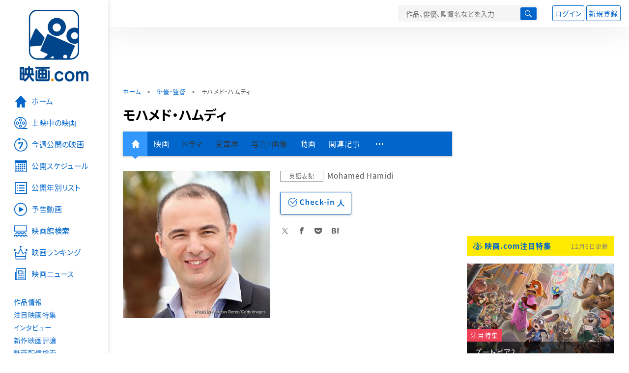

--- FILE ---
content_type: text/html; charset=utf-8
request_url: https://eiga.com/person/332420/
body_size: 14827
content:
<!DOCTYPE html> <html lang="ja"> <head> <!-- Google Tag Manager --> <script>(function(w,d,s,l,i){w[l]=w[l]||[];w[l].push({'gtm.start':new Date().getTime(),event:'gtm.js'});var f=d.getElementsByTagName(s)[0],j=d.createElement(s),dl=l!='dataLayer'?'&l='+l:'';j.async=true;j.src='https://www.googletagmanager.com/gtm.js?id='+i+dl;f.parentNode.insertBefore(j,f);})(window,document,'script','dataLayer','GTM-K5447T4');</script> <!-- End Google Tag Manager --> <script>(function(){const params_ga4={"page_group":"eiga_person","page_class":"eiga_person_detail","source":"U-NEXT","person_name":"モハメド・ハムディ"};params_ga4.login_status=/(?:^|;\s*)eg_a=(?:[^;]+)/.test(document.cookie);const match=document.cookie.match(/(?:^|;\s*)eg_uid_ga4=([^;]*)/);if(match)params_ga4.userid=match[1];(window.dataLayer=window.dataLayer||[]).push(params_ga4);})();</script> <meta http-equiv="x-ua-compatible" content="ie=edge"/> <meta name="viewport" content="width=1060"/> <meta charset="utf-8"/> <title>モハメド・ハムディ：プロフィール・作品情報・最新ニュース - 映画.com</title> <meta name="description" content="モハメド・ハムディの新作映画、写真、画像、動画、関連ニュースの情報。" /> <meta name="keywords" content="モハメド・ハムディ,映画" /> <meta name="twitter:card" content="summary" /> <meta name="twitter:site" content="@eigacom" /> <meta property="og:locale" content="ja_JP" /> <meta property="og:title" content="モハメド・ハムディ：プロフィール・作品情報・最新ニュース - 映画.com" /> <meta property="og:type" content="article" /> <meta property="og:url" content="https://eiga.com/person/332420/" /> <meta property="og:image" content="https://media.eiga.com/images/person/332420/fbd2cf147fd51483.jpg" /> <meta property="og:description" content="モハメド・ハムディの新作映画、写真、画像、動画、関連ニュースの情報。" /> <meta property="og:site_name" content="映画.com" /> <meta property="fb:app_id" content="145954668916114" /> <meta name="url-validation" content="13111d521f19171b5151460d100c0c18" /> <link rel="canonical" href="https://eiga.com/person/332420/" /> <link rel="icon" type="image/x-icon" href="https://media.eiga.com/favicon.ico" /> <link rel="apple-touch-icon" type="image/png" href="https://media.eiga.com/apple-touch-icon.png" /> <link rel="search" type="application/opensearchdescription+xml" title="映画.com 検索" href="https://media.eiga.com/search_plugin.xml?1762007533" /> <script type="application/ld+json">[{"@context":"http://schema.org","@type":"BreadcrumbList","itemListElement":[{"@type":"ListItem","position":1,"name":"ホーム","item":"https://eiga.com/"},{"@type":"ListItem","position":2,"name":"俳優・監督","item":"https://eiga.com/person/"},{"@type":"ListItem","position":3,"name":"モハメド・ハムディ","item":"https://eiga.com/person/332420/"}]},{"@context":"http://schema.org","@type":"WebSite","url":"https://eiga.com/","name":"映画.com"}]</script> <link rel="stylesheet" href="https://media.eiga.com/css/styles.css?1762008567" media="all" /> <link rel="stylesheet" href="https://media.eiga.com/css/slick.css?1762008567" media="all" /> <link rel="stylesheet" href="https://media.eiga.com/css/person.css?1762008567" media="all" /> <style>.person-information>.img{width:300px;}</style> <script>(function(w,d,s,l,i){w[l]=w[l]||[];w[l].push({"gtm.start":new Date().getTime(),event:"gtm.js"});var f=d.getElementsByTagName(s)[0],j=d.createElement(s),dl=l!="dataLayer"?"&l="+l:"";j.async=true;j.src="https://www.googletagmanager.com/gtm.js?id="+i+dl;f.parentNode.insertBefore(j,f);})(window,document,"script","dataLayer","GTM-K5447T4");</script> <script>window.userLoggedIn=/(^|; *)eg_a=\w+/.test(document.cookie);!function(){var ua=navigator.userAgent;var b=ua&&/ByteLocale/.test(ua);if(b){var css=".adBox-a, #rect_ad, #rect_ad_footer, #container_bottom_overlay, #amazon_play_btn, #m-amazon_prime, #p-amazon_prime, #m-dvd, #p-dvd, #search-dvd, #homeCtsBox > .cmnBnrBox { display: none; }";var style=document.createElement("style");style.textContent=css;document.head.appendChild(style);window.disableGAM=true;}}();</script> <script data-more="true" data-async-reload="1">function renderAd(onScroll){!function(d,s,id){if(!d.getElementById(id)){var fjs=d.getElementsByTagName(s)[0],js=d.createElement(s);js.id=id;js.async=true;js.defer=true;js.src="https://get.s-onetag.com/f51201ae-7ba5-4ed4-a7eb-8c3e3f94ef8e/tag.min.js";fjs.parentNode.insertBefore(js,fjs);}}(document,"script","s-onetag-js");!function(d,s,id){if(!d.getElementById(id)){var fjs=d.getElementsByTagName(s)[0],js=d.createElement(s);js.id=id;js.async=true;js.src="https://micro.rubiconproject.com/prebid/dynamic/27947.js";fjs.parentNode.insertBefore(js,fjs);}}(document,"script","prebid-js");!function(d,s,id){if(!d.getElementById(id)){var fjs=d.getElementsByTagName(s)[0],js=d.createElement(s);js.id=id;js.async=true;js.src="https://securepubads.g.doubleclick.net/tag/js/gpt.js";fjs.parentNode.insertBefore(js,fjs);}}(document,"script","doubleclick-js");window.googletag=window.googletag||{cmd:[]};var gptAdSlots=[];var headerBiddingSlots=[];var nonHeaderBiddingSlots=[];window.pbjs=window.pbjs||{que:[]};var failSafeTimeout=3500;googletag.cmd.push(function(){googletag.destroySlots();gptAdSlots.push(googletag.defineOutOfPageSlot("/91154333/e-overlay/728x90",googletag.enums.OutOfPageFormat.BOTTOM_ANCHOR).addService(googletag.pubads()));gptAdSlots.push(googletag.defineSlot("/91154333/e-contents/1st_728x90",[[728,90]],"div-gpt-ad-e-contents-1st_728x90").addService(googletag.pubads()));gptAdSlots.push(googletag.defineSlot("/91154333/e-contents/1st_300x250",[[300,250],[336,280]],"div-gpt-ad-e-contents-1st_300x250").addService(googletag.pubads()));gptAdSlots.push(googletag.defineSlot("/91154333/e-contents/side_300x250",[[300,250],[336,280]],"div-gpt-ad-e-contents-side_300x250").addService(googletag.pubads()));gptAdSlots.push(googletag.defineSlot("/91154333/e-contents/footer_left_300x250",[[300,250],[336,280]],"div-gpt-ad-e-contents-footer_left_300x250").addService(googletag.pubads()));gptAdSlots.push(googletag.defineSlot("/91154333/e-contents/footer_right_300x250",[[300,250],[336,280]],"div-gpt-ad-e-contents-footer_right_300x250").addService(googletag.pubads()));gptAdSlots.push(googletag.defineSlot("/91154333/e-contents/footer_728x90",[[728,90]],"div-gpt-ad-e-contents-footer_728x90").addService(googletag.pubads()));gptAdSlots.push(googletag.defineOutOfPageSlot("/91154333/e-Web-Interstitials",googletag.enums.OutOfPageFormat.INTERSTITIAL).addService(googletag.pubads()));gptAdSlots.forEach(function(gptAdSlot){headerBiddingSlots.push(gptAdSlot);});googletag.pubads().disableInitialLoad();googletag.pubads().enableSingleRequest();googletag.enableServices();if(nonHeaderBiddingSlots.length>0){googletag.pubads().refresh(nonHeaderBiddingSlots);}});var slotMap=[{"divId":"gpt_unit_/91154333/e-overlay/728x90_0","name":"/91154333/e-overlay/728x90","sizes":[{"w":728,"h":90}]},{"divId":"div-gpt-ad-e-contents-1st_728x90","name":"/91154333/e-contents/1st_728x90","sizes":[{"w":728,"h":90}]},{"divId":"div-gpt-ad-e-contents-1st_300x250","name":"/91154333/e-contents/1st_300x250","sizes":[{"w":300,"h":250},{"w":336,"h":280}]},{"divId":"div-gpt-ad-e-contents-side_300x250","name":"/91154333/e-contents/side_300x250","sizes":[{"w":300,"h":250},{"w":336,"h":280}]},{"divId":"div-gpt-ad-e-contents-footer_left_300x250","name":"/91154333/e-contents/footer_left_300x250","sizes":[{"w":300,"h":250},{"w":336,"h":280}]},{"divId":"div-gpt-ad-e-contents-footer_right_300x250","name":"/91154333/e-contents/footer_right_300x250","sizes":[{"w":300,"h":250},{"w":336,"h":280}]},{"divId":"div-gpt-ad-e-contents-footer_728x90","name":"/91154333/e-contents/footer_728x90","sizes":[{"w":728,"h":90}]},{"divId":"gpt_unit_/91154333/e-Web-Interstitials_0","name":"/91154333/e-Web-Interstitials","sizes":[{"w":300,"h":250},{"w":336,"h":280},{"w":320,"h":480}]}];var sizeMappings={"gpt_unit_/91154333/e-overlay/728x90_0":[{"minViewPort":[0,0],"sizes":[[728,90]]}]};fetchHeaderBids().then((results)=>{googletag.cmd.push(()=>{const divIdsToRefresh=Array.isArray(results)&&results.length?results:slotMap.map((slot)=>slot.divId);const slotsToRefresh=googletag.pubads().getSlots().filter((slot)=>divIdsToRefresh.includes(slot.getSlotElementId()));googletag.pubads().refresh(slotsToRefresh);});});function fetchHeaderBids(){const prebidPromise=new Promise((resolve)=>{pbjs.que.push(()=>{pbjs.rp.requestBids({slotMap:slotMap,sizeMappings:sizeMappings,callback:(_,__,auctionId)=>{googletag.cmd.push(function(){const adUnitCodes=(pbjs.rp.slotManager?pbjs.rp.slotManager.getSlotMapForAuctionId(auctionId):slotMap).map((slot)=>slot.divId);pbjs.setTargetingForGPTAsync(adUnitCodes);return resolve(adUnitCodes);});}});});});return Promise.race([prebidPromise,new Promise((resolve)=>setTimeout(resolve,failSafeTimeout)),]);}}</script> <script data-async-reload="1">if(!window.disableGAM){renderAd();}</script> <script>!function(f,b,e,v,n,t,s){if(f.fbq)return;n=f.fbq=function(){n.callMethod?n.callMethod.apply(n,arguments):n.queue.push(arguments)};if(!f._fbq)f._fbq=n;n.push=n;n.loaded=!0;n.version="2.0";n.queue=[];t=b.createElement(e);t.async=!0;t.src=v;s=b.getElementsByTagName(e)[0];s.parentNode.insertBefore(t,s)}(window,document,"script","//connect.facebook.net/en_US/fbevents.js");fbq("init","514773288703492");fbq("track","PageView");</script> <noscript><img style="display:none;" src="https://www.facebook.com/tr?id=514773288703492&amp;ev=PageView&amp;noscript=1" width="1" height="1" loading="lazy" alt="" /></noscript> <script>!function(e,t,n,s,u,a){e.twq||(s=e.twq=function(){s.exe?s.exe.apply(s,arguments):s.queue.push(arguments);},s.version="1.1",s.queue=[],u=t.createElement(n),u.async=!0,u.src="//static.ads-twitter.com/uwt.js",a=t.getElementsByTagName(n)[0],a.parentNode.insertBefore(u,a))}(window,document,"script");twq("init","o0isk");twq("track","PageView");</script> <script async src="https://s.yimg.jp/images/listing/tool/cv/ytag.js"></script> <script>window.yjDataLayer=window.yjDataLayer||[];function ytag(){yjDataLayer.push(arguments);}ytag({"type":"ycl_cookie"});ytag({"type":"ycl_cookie_extended"});</script> </head> <body id="page-top" spellcheck="false"> <noscript><iframe src="https://www.googletagmanager.com/ns.html?id=GTM-K5447T4" height="0" width="0" style="display:none;visibility:hidden;"></iframe></noscript> <div class="all-site-wrapper"> <div class="page-wrapper" id="document_nx70yq"> <header class="site-header"> <div class="header-main"> <div class="menu-open-btn"><span class="icon large hamburger"></span></div> <div class="head-logo"> <a href="/"><img alt="映画のことなら映画.com" src="https://media.eiga.com/images/assets/logo_header.png" width="152" height="31" loading="lazy" /></a> </div> <nav class="head-nav"> <ul> <li><a href="/movie/"><span class="icon large movie">作品</span></a></li> <li><a href="/theater/"><span class="icon large theater">映画館</span></a></li> <li><a href="/news/"><span class="icon large news">ニュース</span></a></li> </ul> </nav> <div class="head-search"> <div class="search-btn"><span class="icon search"></span></div> <div class="search-box"> <form action="/search/" accept-charset="UTF-8" method="get"> <input placeholder="作品、俳優、監督名などを入力" accesskey="t" type="text" name="t" id="t" /> <button type="submit" tabindex="0"><span class="icon search"></span></button> </form> </div> </div> <div class="head-account log-out"> <ul> <li><a class="btn small" data-google-interstitial="false" href="/login/" rel="nofollow">ログイン</a></li> <li><a class="btn small" data-remote="true" data-google-interstitial="false" href="/regist_user/" rel="nofollow">新規登録</a></li> </ul> </div> <script>if(window.userLoggedIn){document.querySelector(".head-account.log-out").classList.add("hidden");}</script> <div class="head-account log-in-notification hidden"> <div class="user-account-notification icon alert"> <span class="notice-number"></span> </div> <div class="mypage-info-notification"></div> </div> <div class="head-account log-in hidden"> <div class="user-account"> <img class="img-circle" width="36" src="https://media.eiga.com/images/profile/noimg/160.png" loading="lazy" alt="" /> <span class="notice-number"></span> </div> <div class="mypage-info"> <div class="mypage-link"> <a class="link" href="/mypage/" rel="nofollow">Myページ</a> <a class="btn" href="/login/logout/" rel="nofollow">ログアウト</a> </div> </div> </div> </div> <div class="header-banner"> <div id="div-gpt-ad-e-contents-1st_728x90" style="height:90px;"></div> </div> </header> <main> <div class="content-container"> <div class="content-main"> <div class="breadcrumb"><a href="/">ホーム</a> &gt; <a href="/person/">俳優・監督</a> &gt; <strong>モハメド・ハムディ</strong></div> <article> <h1 class="page-title">モハメド・ハムディ</h1> <nav class="nav-basic"> <ul class="primary"> <li class="active"><a class="icon home" href="/person/332420/"><span>人物情報</span></a></li> <li><a href="/person/332420/movie/">映画</a></li> <li><span>ドラマ</span></li> <li><span>受賞歴</span></li> <li><span>写真・画像</span></li> <li><a href="/person/332420/video/">動画</a></li> <li><a href="/person/332420/article/" rel="nofollow">関連記事</a></li> <li><span class="icon more"></span></li> </ul> <ul class="secondary"> <li><span>Wikipedia</span></li> <li><span>Check-inユーザー</span></li> </ul> </nav> <div class="person-information"> <div class="img"> <img width="300" class="person-img" loading="eager" alt="" src="https://media.eiga.com/images/person/332420/fbd2cf147fd51483/320.jpg" /> </div> <div class="profile"> <dl> <dt>英語表記</dt> <dd>Mohamed Hamidi</dd> </dl> <div class="nav-person"> <form id="check_in_form_332420" data-analytics-linkclick-ga4="{&quot;page_group&quot;:&quot;eiga_person&quot;,&quot;page_class&quot;:&quot;onclick_eiga_person_detail_checkin&quot;,&quot;person_name&quot;:&quot;モハメド・ハムディ&quot;}" action="/person/332420/checkin/" accept-charset="UTF-8" data-remote="true" method="post" autocomplete="off"> <input value="https://eiga.com/person/332420/?click_id=332420" autocomplete="off" type="hidden" name="return_to" id="return_to" /> <input type="submit" name="commit" value="" class="checkin-btn checkin-lbl" /> <p class="checkin-count"></p> </form> </div> <div class="sns-link"> <a class="icon sns-twitter twitter" rel="nofollow" target="_blank" href="https://x.com/intent/tweet?text=%E3%83%A2%E3%83%8F%E3%83%A1%E3%83%89%E3%83%BB%E3%83%8F%E3%83%A0%E3%83%87%E3%82%A3%EF%BC%9A%E3%83%97%E3%83%AD%E3%83%95%E3%82%A3%E3%83%BC%E3%83%AB%E3%83%BB%E4%BD%9C%E5%93%81%E6%83%85%E5%A0%B1%E3%83%BB%E6%9C%80%E6%96%B0%E3%83%8B%E3%83%A5%E3%83%BC%E3%82%B9%0A&amp;url=https%3A%2F%2Feiga.com%2Fl%2FszvWn">X</a> <a class="icon sns-facebook facebook" rel="nofollow" target="_blank" href="https://www.facebook.com/dialog/share?app_id=145954668916114&amp;href=https%3A%2F%2Feiga.com%2Fperson%2F332420%2F">Facebook</a> <a class="icon sns-pocket pocket" rel="nofollow" target="_blank" href="https://getpocket.com/edit?url=https%3A%2F%2Feiga.com%2Fperson%2F332420%2F">Pocket</a> <a class="icon sns-hatena hatena" rel="nofollow" target="_blank" href="https://b.hatena.ne.jp/add?mode=confirm&amp;url=https%3A%2F%2Feiga.com%2Fperson%2F332420%2F">Hatena</a> </div> </div> </div> </article> <div class="area-unext" style="margin: 50px 0px;"> <section id="u_next"> <div class="poweredby"> <div> <p class="title-xlarge"><span>モハメド・ハムディ</span> の関連作を観る</p> </div> </div> <div class="slide-menu slide-5"> <a data-code="SID0060500" style="white-space:normal;" target="_blank" href="https://www.video.unext.jp/title/SID0060500/c_txt=b?rid=SID0060500&amp;utm_medium=a_n&amp;utm_campaign=a_n&amp;utm_content=SID0060500&amp;cid=D31962&amp;utm_source=eigacom&amp;adid=XXX&amp;utm_term=p_332420_related"> <img width="140" alt="クイーンズ・オブ・フィールド" src="https://media.eiga.com/images/movie/94394/photo/ab23683de696dea0/160.jpg" loading="lazy" /> クイーンズ・オブ・フィールド<br> </a> <a data-code="SID0044927" style="white-space:normal;" target="_blank" href="https://www.video.unext.jp/title/SID0044927/c_txt=b?rid=SID0044927&amp;utm_medium=a_n&amp;utm_campaign=a_n&amp;utm_content=SID0044927&amp;cid=D31962&amp;utm_source=eigacom&amp;adid=XXX&amp;utm_term=p_332420_related"> <img width="140" alt="ジョーカー" src="https://media.eiga.com/images/movie/90681/photo/5f32d3f9c1c94fbc/160.jpg" loading="lazy" /> ジョーカー<br> </a> <a data-code="SID0029948" style="white-space:normal;" target="_blank" href="https://www.video.unext.jp/title/SID0029948/c_txt=b?rid=SID0029948&amp;utm_medium=a_n&amp;utm_campaign=a_n&amp;utm_content=SID0029948&amp;cid=D31962&amp;utm_source=eigacom&amp;adid=XXX&amp;utm_term=p_332420_related"> <img width="140" alt="ラ・ラ・ランド" src="https://media.eiga.com/images/movie/82024/photo/e3271406063387f2/160.jpg" loading="lazy" /> ラ・ラ・ランド<br> </a> <a data-code="SID0047285" style="white-space:normal;" target="_blank" href="https://www.video.unext.jp/title/SID0047285/c_txt=b?rid=SID0047285&amp;utm_medium=a_n&amp;utm_campaign=a_n&amp;utm_content=SID0047285&amp;cid=D31962&amp;utm_source=eigacom&amp;adid=XXX&amp;utm_term=p_332420_related"> <img width="140" alt="天気の子" src="https://media.eiga.com/images/movie/90444/photo/87d1427ec18e7c5a/160.jpg" loading="lazy" /> 天気の子<br> </a> <a data-code="SID0039892" style="white-space:normal;" target="_blank" href="https://www.video.unext.jp/title/SID0039892/c_txt=b?rid=SID0039892&amp;utm_medium=a_n&amp;utm_campaign=a_n&amp;utm_content=SID0039892&amp;cid=D31962&amp;utm_source=eigacom&amp;adid=XXX&amp;utm_term=p_332420_related"> <img width="140" alt="万引き家族" src="https://media.eiga.com/images/movie/88449/photo/c1ef72a7d7cd922a/160.jpg" loading="lazy" /> 万引き家族<br> </a> <a data-code="SID0037884" style="white-space:normal;" target="_blank" href="https://www.video.unext.jp/title/SID0037884/c_txt=b?rid=SID0037884&amp;utm_medium=a_n&amp;utm_campaign=a_n&amp;utm_content=SID0037884&amp;cid=D31962&amp;utm_source=eigacom&amp;adid=XXX&amp;utm_term=p_332420_related"> <img width="140" alt="カメラを止めるな！" src="https://media.eiga.com/images/movie/88047/photo/2371b32dca2f2b3f/160.jpg" loading="lazy" /> カメラを止めるな！<br> </a> <a data-code="SID0044617" style="white-space:normal;" target="_blank" href="https://www.video.unext.jp/title/SID0044617/c_txt=b?rid=SID0044617&amp;utm_medium=a_n&amp;utm_campaign=a_n&amp;utm_content=SID0044617&amp;cid=D31962&amp;utm_source=eigacom&amp;adid=XXX&amp;utm_term=p_332420_related"> <img width="140" alt="ワンス・アポン・ア・タイム・イン・ハリウッド" src="https://media.eiga.com/images/movie/89421/photo/81d17396b6e773af/160.jpg" loading="lazy" /> ワンス・アポン・ア・タイム・イン・ハリウッド<br> </a> <a data-code="SID0029241" style="white-space:normal;" target="_blank" href="https://www.video.unext.jp/title/SID0029241/c_txt=b?rid=SID0029241&amp;utm_medium=a_n&amp;utm_campaign=a_n&amp;utm_content=SID0029241&amp;cid=D31962&amp;utm_source=eigacom&amp;adid=XXX&amp;utm_term=p_332420_related"> <img width="140" alt="この世界の片隅に" src="https://media.eiga.com/images/movie/82278/photo/ee0b1120769369a8/160.jpg" loading="lazy" /> この世界の片隅に<br> </a> <a data-code="SID0019812" style="white-space:normal;" target="_blank" href="https://www.video.unext.jp/title/SID0019812/c_txt=b?rid=SID0019812&amp;utm_medium=a_n&amp;utm_campaign=a_n&amp;utm_content=SID0019812&amp;cid=D31962&amp;utm_source=eigacom&amp;adid=XXX&amp;utm_term=p_332420_related"> <img width="140" alt="セッション" src="https://media.eiga.com/images/movie/80985/photo/4c72c0e526166bd8/160.jpg" loading="lazy" /> セッション<br> </a> <a data-code="SID0032065" style="white-space:normal;" target="_blank" href="https://www.video.unext.jp/title/SID0032065/c_txt=b?rid=SID0032065&amp;utm_medium=a_n&amp;utm_campaign=a_n&amp;utm_content=SID0032065&amp;cid=D31962&amp;utm_source=eigacom&amp;adid=XXX&amp;utm_term=p_332420_related"> <img width="140" alt="ダンケルク" src="https://media.eiga.com/images/movie/84001/photo/7fae5b37ae8eff41/160.jpg" loading="lazy" /> ダンケルク<br> </a> </div> <p class="powered unext"> <a target="_blank" href="https://video.unext.jp/introduction?adid=XXX&amp;utm_medium=a_n&amp;utm_campaign=a_n&amp;cid=D31962&amp;utm_source=eigacom&amp;rid=EG00001"> <img alt="powered by U-NEXT" src="https://media.eiga.com/images/movie/U-NEXT-logo.png" loading="lazy" /> </a> </p> </section> </div> <section> <h2 class="title-xlarge">関連作品（映画）</h2> <ul class="row list-tile"> <li class="col-s-4"> <a href="/movie/94394/"> <div class="img-thumb w200"> <img alt="クイーンズ・オブ・フィールド" src="https://media.eiga.com/images/movie/94394/photo/178bfd004bb05be3/320.jpg" loading="lazy" /> <p class="view"><span class="stream icon video">配信中</span></p> <p class="label">監督／脚本</p> </div> <p class="title">クイーンズ・オブ・フィールド</p> </a> <p class="role-name"></p> <p class="rating-star small val30">3.2</p> <small class="time">2021年公開</small> </li> </ul> <a class="btn" href="/person/332420/movie/"><span class="icon arrow">モハメド・ハムディの関連作品（映画）をもっと見る</span></a> </section> <section> <h2 class="title-xlarge">関連動画・予告編</h2> <ul class="row list-tile"> <li class="col-s-4"> <a href="/movie/94394/video/"> <div class="img-thumb w200 video-play"> <img alt="クイーンズ・オブ・フィールドの予告編・動画" src="https://media.eiga.com/images/movie/94394/photo/178bfd004bb05be3/320.jpg" loading="lazy" /> </div> <p class="title">クイーンズ・オブ・フィールド</p> </a> <small class="time">2021年公開</small> <ul class="item-list"> <li><a class="icon video-fill" href="/movie/94394/video/">「WEリーグ」スペシャルコラボ映像</a></li> <li><a class="icon video-fill" href="/movie/94394/video/2/">岡島喜久子氏コメント映像</a></li> <li><a class="icon video-fill" href="/movie/94394/video/1/">予告編</a></li> </ul> </li> </ul> <a class="btn" href="/person/332420/video/"><span class="icon arrow">モハメド・ハムディの関連動画・予告編をもっと見る</span></a> </section> <section> <h2 class="title-xlarge">関連記事</h2> <div class="list-block"> <div class="img-thumb w200 zoom-size"> <a href="/news/20221228/7/"><img alt="" src="https://media.eiga.com/images/buzz/100773/7d257a0b51b1fd42/320.jpg" loading="lazy" /></a> </div> <p class="category-tag news">ニュース</p> <h3 class="title-large"><a href="/news/20221228/7/">【冬休みに見たいサッカー映画】メッシのドキュメンタリー＆エムバペが薦める女性チームのドラマ</a></h3> </div> <a class="btn" href="/person/332420/article/" rel="nofollow"><span class="icon arrow">モハメド・ハムディの関連記事をもっと見る</span></a> </section> <div class="row ad-box" style="margin:40px -10px;justify-content:space-around;"> <div id="div-gpt-ad-e-contents-footer_left_300x250" style="height:280px;"></div> <div id="div-gpt-ad-e-contents-footer_right_300x250" style="height:280px;"></div> </div> <div id="yads_listing"></div> <script>window.yads_ad_ds="58476_279869";window.yads_parent_element="yads_listing";</script> <script src="https://yads.c.yimg.jp/js/yads.js"></script> </div> <aside class="content-aside"> <div class="side-item"> <div id="div-gpt-ad-e-contents-1st_300x250" style="height:280px;"></div> <div class="aside-box special"> <div class="title-wrapper"> <h2 class="title"> <a class="icon eye" data-google-interstitial="false" href="/special/">映画.com注目特集</a> </h2> <small class="time">12月6日更新</small> </div> <div class="special-box bigger-link" data-shuffle="aside-features-2"> <div class="img"> <img alt="ズートピア2の注目特集" loading="eager" src="https://media.eiga.com/images/top_news/5635/7d43e4a14345bf7f/320.jpg" /> <div> <span class="category-tag special">注目特集</span> <a class="title" data-google-interstitial="false" href="https://eiga.com/l/NQIPZ">ズートピア2</a> </div> </div> <p class="txt">【最速レビュー】「最高の続編」「2025年頑張ったご褒美みたいな映画」「メロすぎる」「全員みて」</p> <small class="present">提供：ディズニー</small> </div> <div class="special-box bigger-link" data-shuffle="aside-features-2"> <div class="img"> <img alt="SNSで大炎上中の注目特集" loading="eager" src="https://media.eiga.com/images/top_news/5632/f298c7cbf41e0124/320.jpg" /> <div> <span class="category-tag special">注目特集</span> <a class="title" data-google-interstitial="false" href="https://eiga.com/l/ltaw1">SNSで大炎上中</a> </div> </div> <p class="txt">【非難殺到】「絶対に許すな」「町ごと滅べ」　些細な口論が…まさか　異常事態を総力取材</p> <small class="present">提供：ハピネットファントム・スタジオ</small> </div> <div class="special-box bigger-link" data-shuffle="aside-features-3"> <div class="img"> <img alt="かっこよすぎるでしょ…の注目特集" loading="eager" src="https://media.eiga.com/images/top_news/5629/6692b359a9902ba1/320.jpg" /> <div> <span class="category-tag special">注目特集</span> <a class="title" data-google-interstitial="false" href="https://eiga.com/l/ZuNgN">かっこよすぎるでしょ…</a> </div> </div> <p class="txt">ビジュアルもアクションも友情も絆も主題歌も、すべてクリティカルヒットしました</p> <small class="present">提供：ワーナー・ブラザース映画</small> </div> <div class="special-box bigger-link" data-shuffle="aside-features-3"> <div class="img"> <img alt="問題です。の注目特集" loading="eager" src="https://media.eiga.com/images/top_news/5628/2172eed84b4d04e5/320.jpg" /> <div> <span class="category-tag special">注目特集</span> <a class="title" data-google-interstitial="false" href="https://eiga.com/l/qxDjD">問題です。</a> </div> </div> <p class="txt">【子ども17人が同時に行方不明に…】このヒミツ知りたい？　ネタバレ厳禁考察ミステリー緊急公開</p> <small class="present">提供：ワーナー・ブラザース映画</small> </div> </div> <div class="aside-box special"> <div class="title-wrapper"> <h2 class="title">おすすめ情報</h2> </div> <div class="special-box bigger-link"> <div class="img"> <img alt="【話題の作品をチェック】海外ドラマ・国内ドラマ情報" width="300" src="https://media.eiga.com/images/navi_box/2228/a9cf22c39f019ad4.jpg" loading="lazy" /> </div> <p class="txt"><a href="https://eiga.com/drama/?cid=eigacom_rightcolumn_unit">【話題の作品をチェック】海外ドラマ・国内ドラマ情報</a></p> </div> </div> <div class="aside-box"> <h2 class="title">特別企画</h2> <a class="link-card" target="_blank" href="https://eiga.com/alltime-best/"> <img src="https://media.eiga.com/images/navi_box/460/0a6f10f58dcff408.jpg" loading="lazy" alt="" /> <p>映画.comが厳選した名作映画セレクション！</p> </a> <a class="link-card" target="_blank" href="https://eiga.com/eiga-app/"> <img src="https://media.eiga.com/images/navi_box/201/ed89682ec3162bcb.jpg" loading="lazy" alt="" /> <p>見たい映画がすぐ見つかる「映画.com」アプリ</p> </a> </div> <div class="aside-box"> <h2 class="title"><a class="icon ranking" href="/movie/ranking/" rel="nofollow">注目作品ランキング</a></h2> <ol class="ranking-list"> <li class="bigger-link"> <p class="rank-circle no1">1</p> <p class="txt"><a href="/movie/104264/">栄光のバックホーム</a><small class="release">劇場公開日 2025年11月28日</small></p> <div class="img-thumb w88"><img alt="栄光のバックホーム" src="https://media.eiga.com/images/movie/104264/photo/c0b44193c691d7c3/160.jpg" loading="lazy" /></div> </li> <li class="bigger-link"> <p class="rank-circle no2">2</p> <p class="txt"><a href="/movie/103293/">ナイトフラワー</a><small class="release">劇場公開日 2025年11月28日</small></p> <div class="img-thumb w88"><img alt="ナイトフラワー" src="https://media.eiga.com/images/movie/103293/photo/4e67475e5f302e71/160.jpg" loading="lazy" /></div> </li> <li class="bigger-link"> <p class="rank-circle no3">3</p> <p class="txt"><a href="/movie/103145/">果てしなきスカーレット</a><small class="release">劇場公開日 2025年11月21日</small></p> <div class="img-thumb w88"><img alt="果てしなきスカーレット" src="https://media.eiga.com/images/movie/103145/photo/683e9ddae6211da7/160.jpg" loading="lazy" /></div> </li> <li class="bigger-link"> <p class="rank-circle">4</p> <p class="txt"><a href="/movie/103285/">TOKYOタクシー</a><small class="release">劇場公開日 2025年11月21日</small></p> <div class="img-thumb w88"><img alt="TOKYOタクシー" src="https://media.eiga.com/images/movie/103285/photo/1d5aacad7b211852/160.jpg" loading="lazy" /></div> </li> <li class="bigger-link"> <p class="rank-circle">5</p> <p class="txt"><a href="/movie/103112/">平場の月</a><small class="release">劇場公開日 2025年11月14日</small></p> <div class="img-thumb w88"><img alt="平場の月" src="https://media.eiga.com/images/movie/103112/photo/13df91e29741d037/160.jpg" loading="lazy" /></div> </li> </ol> <a class="more icon arrow" href="/movie/ranking/" rel="nofollow">注目作品ランキングの続きを見る</a> </div> <div class="aside-box"> <h2 class="title"><a class="icon news" href="/news/ranking/">映画ニュースアクセスランキング</a></h2> <ul class="tab-btn"> <li><span id="ranking-today" class="btn small line02 active">昨日</span></li> <li><span id="ranking-week" class="btn small line02">先週</span></li> </ul> <ol class="ranking-list ranking-today"> <li class="bigger-link"> <p class="rank-circle no1">1</p> <p class="txt"><a href="/news/20251205/1/">1通の手紙が奇跡を起こす――綾瀬はるか×石井裕也「人はなぜラブレターを書くのか」映画化決定</a><small class="time">2025年12月5日 05:00</small></p> <div class="img-thumb w88"><img alt="1通の手紙が奇跡を起こす――綾瀬はるか×石井裕也「人はなぜラブレターを書くのか」映画化決定" src="https://media.eiga.com/images/buzz/122664/b42180784a084f6c/160.jpg" loading="lazy" /></div> </li> <li class="bigger-link"> <p class="rank-circle no2">2</p> <p class="txt"><a href="/news/20251205/2/">暴君皇帝が繰り広げるセックスとアートの“狂気の祝祭”　映画史震撼の超問題作 「カリギュラ 究極版」1月23日公開</a><small class="time">2025年12月5日 06:00</small></p> <div class="img-thumb w88"><img alt="暴君皇帝が繰り広げるセックスとアートの“狂気の祝祭” 映画史震撼の超問題作 「カリギュラ 究極版」1月23日公開" src="https://media.eiga.com/images/buzz/122657/57a9a3ba6ffa6727/160.jpg" loading="lazy" /></div> </li> <li class="bigger-link"> <p class="rank-circle no3">3</p> <p class="txt"><a href="/news/20251205/21/">タランティーノが21世紀の映画ベスト20を発表！　1位に「ブラックホーク・ダウン」、深作欣二監督の衝撃作もランクイン</a><small class="time">2025年12月5日 18:00</small></p> <div class="img-thumb w88"><img alt="タランティーノが21世紀の映画ベスト20を発表！ 1位に「ブラックホーク・ダウン」、深作欣二監督の衝撃作もランクイン" src="https://media.eiga.com/images/buzz/122666/48c73195d3071a35/160.jpg" loading="lazy" /></div> </li> <li class="bigger-link"> <p class="rank-circle">4</p> <p class="txt"><a href="/news/20251205/9/">「アバター」最新作IMAX 3Dが3日間限定でIMAX 2D料金に　大学生・専門学校生以下限定キャンペーン実施</a><small class="time">2025年12月5日 10:00</small></p> <div class="img-thumb w88"><img alt="「アバター」最新作IMAX 3Dが3日間限定でIMAX 2D料金に 大学生・専門学校生以下限定キャンペーン実施" src="https://media.eiga.com/images/buzz/122678/dbe73eefee216086/160.jpg" loading="lazy" /></div> </li> <li class="bigger-link"> <p class="rank-circle">5</p> <p class="txt"><a href="/news/20251205/13/">「アナ雪3」「アナ雪4」主要キャスト3人、各6000万ドル超で契約</a><small class="time">2025年12月5日 13:00</small></p> <div class="img-thumb w88"><img alt="「アナ雪3」「アナ雪4」主要キャスト3人、各6000万ドル超で契約" src="https://media.eiga.com/images/buzz/122683/206c0fce86d42d1f/160.jpg" loading="lazy" /></div> </li> </ol> <ol class="ranking-list ranking-week hidden"> <li class="bigger-link"> <p class="rank-circle no1">1</p> <p class="txt"><a href="/news/20251128/11/">「じゃあ、あんたが作ってみろよ」TBSの無料再生数記録を更新　スペシャル番組も12月7日放送決定</a><small class="time">2025年11月28日 11:00</small></p> <div class="img-thumb w88"><img alt="「じゃあ、あんたが作ってみろよ」TBSの無料再生数記録を更新 スペシャル番組も12月7日放送決定" src="https://media.eiga.com/images/buzz/122515/87012ea738b00b41/160.jpg" loading="lazy" /></div> </li> <li class="bigger-link"> <p class="rank-circle no2">2</p> <p class="txt"><a href="/news/20251126/23/">「ハリポタ」嘆きのマートル役女優、オーディション時は37歳だった</a><small class="time">2025年11月26日 19:10</small></p> <div class="img-thumb w88"><img alt="「ハリポタ」嘆きのマートル役女優、オーディション時は37歳だった" src="https://media.eiga.com/images/buzz/122481/33971a2207eb61a8/160.jpg" loading="lazy" /></div> </li> <li class="bigger-link"> <p class="rank-circle no3">3</p> <p class="txt"><a href="/news/20251126/14/">ライアン・ジョンソン監督、「スター・ウォーズ」新三部作は「事実上消滅」と告白</a><small class="time">2025年11月26日 14:00</small></p> <div class="img-thumb w88"><img alt="ライアン・ジョンソン監督、「スター・ウォーズ」新三部作は「事実上消滅」と告白" src="https://media.eiga.com/images/buzz/122430/cf6a1296cf9adcd1/160.jpg" loading="lazy" /></div> </li> <li class="bigger-link"> <p class="rank-circle">4</p> <p class="txt"><a href="/news/20251129/3/">竹内涼真と町田啓太が至近距離で見つめ合う　「10DANCE」場面カット一挙披露</a><small class="time">2025年11月29日 08:00</small></p> <div class="img-thumb w88"><img alt="竹内涼真と町田啓太が至近距離で見つめ合う 「10DANCE」場面カット一挙披露" src="https://media.eiga.com/images/buzz/122536/6adcda4eb9b5f664/160.jpg" loading="lazy" /></div> </li> <li class="bigger-link"> <p class="rank-circle">5</p> <p class="txt"><a href="/news/20251125/9/">人々の信じる恐怖を覆すサイコサスペンス「災 劇場版」ポスター＆ティザー予告公開</a><small class="time">2025年11月25日 10:00</small></p> <div class="img-thumb w88"><img alt="人々の信じる恐怖を覆すサイコサスペンス「災 劇場版」ポスター＆ティザー予告公開" src="https://media.eiga.com/images/buzz/122370/1ae2db1443275257/160.jpg" loading="lazy" /></div> </li> </ol> <a class="more icon arrow" href="/news/ranking/">映画ニュースアクセスランキングをもっと見る</a> </div> <div class="aside-box"> <a target="_blank" href="https://screeningmaster.jp/?cid=eigacom_scm_rightcolumn"><img alt="スクリーニングマスター誘導枠" width="300" src="https://media.eiga.com/images/navi_box/1588/bb4809138baeeb9d.jpg" loading="lazy" /></a> </div> <div id="div-gpt-ad-e-contents-side_300x250" class="aside-box" style="height:280px;"></div> </div> </aside> </div> <div class="content-container"> <nav class="nav-simple"> <ul> <li class="active"><span>人物情報</span></li> <li><a href="/person/332420/movie/">作品</a></li> <li><span>受賞歴</span></li> <li><span>写真・画像</span></li> <li><a href="/person/332420/video/">動画</a></li> <li><a href="/person/332420/article/" rel="nofollow">関連記事</a></li> <li><span>Wikipedia</span></li> </ul> </nav> </div> </main> <footer class="site-footer"> <div class="footer-container"> <div id="div-gpt-ad-e-contents-footer_728x90" style="height:90px;"></div> </div> <div class="footer-menu-wrapper"> <div class="footer-menu"> <div class="footer-menu-link"> <ul class="footer-link"> <li><a href="/">ホーム</a></li> <li><a href="/now/">上映中の映画</a></li> <li><a href="/upcoming/">今週公開の映画</a></li> <li><a href="/coming/">公開スケジュール</a></li> <li><a href="/release/">公開年別リスト</a></li> <li><a href="/movie/video/">予告動画</a></li> </ul> <ul class="footer-link"> <li><a data-google-interstitial="false" href="/theater/">映画館検索</a></li> <li><a href="/ranking/">映画ランキング</a></li> <li><a href="/news/">映画ニュース</a></li> <li><a href="/movie/">作品情報</a></li> <li><a href="/special/">注目映画特集</a></li> <li><a href="/interview/">インタビュー</a></li> <li><a href="/review/">新作映画評論</a></li> </ul> <ul class="footer-link"> <li><a href="/rental/">動画配信検索</a></li> <li><a href="/alltime-best/">ALLTIME BEST</a></li> <li><a href="/person/">俳優・監督</a></li> <li><a href="/award/">映画賞</a></li> <li><a href="/drama/">海外ドラマ・国内ドラマ</a></li> <li><a href="/extra/">コラム</a></li> <li><a href="/movie/review/">映画レビュー</a></li> </ul> <ul class="footer-link"> <li><a href="/preview/">試写会</a></li> <li><a href="/free/">プレゼント</a></li> </ul> <div class="footer-app"> <p>映画.com 公式アプリ</p> <ul class="app-link"> <li> <a target="_blank" href="https://itunes.apple.com/jp/app/ying-hua.com/id382023297?mt=8"><img alt="App Storeからダウンロード" width="165" src="https://media.eiga.com/eiga-app/images/lp/as_btn.png" loading="lazy" /></a> </li> <li> <a target="_blank" href="https://play.google.com/store/apps/details?id=com.eiga.app.android"><img alt="Google Playで手に入れよう" width="165" src="https://media.eiga.com/eiga-app/images/lp/gp_btn.png" loading="lazy" /></a> </li> </ul> <a rel="nofollow" href="mailto:?body=https%3A%2F%2Feiga.com%2Feiga-app%2F&amp;subject=%E6%98%A0%E7%94%BB%E3%82%A2%E3%83%97%E3%83%AAURL">アプリページのURLをメールで送る</a> </div> </div> <div class="footer-theater"> <div class="screen-img"> <a target="_blank" href="https://asa10.eiga.com/"><img alt="午前十時の映画祭14" width="136" src="https://media.eiga.com/asa10/2024/images/asa10-top-logo.png" loading="lazy" /></a> <a target="_blank" href="https://anime.eiga.com/program/season/2026-winter/"><img alt="2026冬アニメ一覧 作品情報、スタッフ・声優情報、放送情報、イベント情報" width="136" src="https://media.eiga.com/images/anime/pickup/76/052ec5a3a8be7564.jpg" loading="lazy" /></a> </div> <ul class="screen-thumb"> <li><a target="_blank" href="https://asa10.eiga.com/"><img alt="午前十時の映画祭14" width="136" src="https://media.eiga.com/asa10/2024/images/asa10-top-logo.png" loading="lazy" /></a></li> <li><a target="_blank" href="https://anime.eiga.com/program/season/2026-winter/"><img alt="2026冬アニメ一覧 作品情報、スタッフ・声優情報、放送情報、イベント情報" width="136" src="https://media.eiga.com/images/anime/pickup/76/052ec5a3a8be7564.jpg" loading="lazy" /></a></li> </ul> </div> </div> </div> <div class="footer-container"> <ul class="production"> <li>「ズートピア2」(C)2025 Disney Enterprises, Inc. All Rights Reserved. /</li> <li>「エディントンへようこそ」(C)2025 Joe Cross For Mayor Rights LLC. All Rights Reserved. /</li> <li>「WIND BREAKER ウィンドブレイカー」(C)にいさとる／講談社　(C)2025「WIND BREAKER」製作委員会 /</li> <li>「WEAPONS ウェポンズ」(C)2025 Warner Bros. Entertainment. All Rights Reserved</li> </ul> <div class="footer-logo-area"> <div class="logo"> <a href="/"><img alt="映画.com" width="260" src="https://media.eiga.com/images/assets/logo_footer.png" loading="lazy" /></a> </div> <div class="sns"> <a rel="nofollow" target="_blank" href="https://x.com/eigacom"><img alt="映画.com X" width="32" src="https://media.eiga.com/images/assets/icon_twitter.png" loading="lazy" /></a> <a rel="nofollow" target="_blank" href="https://ja-jp.facebook.com/eigacom/"><img alt="映画.com Facebookページ" width="32" src="https://media.eiga.com/images/assets/icon_facebook.png" loading="lazy" /></a> <a rel="nofollow" target="_blank" href="https://line.me/ti/p/%40oa-eigacom"><img alt="映画.com LINE@" width="32" src="https://media.eiga.com/images/assets/icon_line.png" loading="lazy" /></a> <a rel="nofollow" target="_blank" href="https://www.instagram.com/eigacom/"><img alt="映画.com Instagram" width="32" src="https://media.eiga.com/images/assets/icon_instagram.png" loading="lazy" /></a> <a rel="nofollow" target="_blank" href="https://www.pinterest.com/eigacom/"><img alt="映画.com Pinterest" width="32" src="https://media.eiga.com/images/assets/icon_pinterest.png" loading="lazy" /></a> <a rel="nofollow" target="_blank" href="https://www.youtube.com/channel/UCaBG659xTPn9azES4X3yatw"><img alt="映画.com YouTubeチャンネル" width="34" src="https://media.eiga.com/images/assets/icon_youtube.png" loading="lazy" /></a> <a rel="nofollow" target="_blank" href="https://note.com/eiga_com_style"><img alt="映画.com Style" width="34" src="https://media.eiga.com/images/assets/icon_note.png" loading="lazy" /></a> </div> </div> <ul class="footer-site-link"> <li><a href="/">ホーム</a></li> <li><a href="/help/">ヘルプ・お問い合わせ</a></li> <li><a href="/info/company/">企業情報</a></li> <li><a href="/info/about/">映画.comについて</a></li> <li><a href="/info/ad/">広告掲載</a></li> <li><a href="/info/kiyaku/">利用規約</a></li> <li><a href="/info/privacy/">プライバシーポリシー</a></li> <li><a href="/info/optout/">外部送信（オプトアウト）</a></li> <li><a href="/writers/">筆者紹介</a></li> <li><a href="/sitemaps/">サイトマップ</a></li> <li><a href="/sitemaps/newmovie/">新規作品一覧</a></li> <li><a href="/mailnews/">メルマガ登録</a></li> <li><a href="/info/recruit/">人材募集</a></li> </ul> <p class="copyright">© eiga.com inc. All rights reserved.</p> </div> <div class="header-guide"></div> </footer> </div> <nav class="side-menu-wrapper"> <div class="side-menu" style="padding-bottom:130px;"> <div class="menu-close-btn">MENU<span class="icon close"></span></div> <a class="logo" href="/"><img alt="映画のことなら映画.com" src="https://media.eiga.com/images/assets/logo_nav.png" loading="lazy" /></a> <ul class="link-primary"> <li><a href="/"><span class="icon large home">ホーム</span></a></li> <li><a href="/now/"><span class="icon large movie">上映中の映画</span></a></li> <li><a href="/upcoming/"><span class="icon large week">今週公開の映画</span></a></li> <li><a href="/coming/"><span class="icon large calendar">公開スケジュール</span></a></li> <li><a href="/release/"><span class="icon large movie-list">公開年別リスト</span></a></li> <li><a href="/movie/video/"><span class="icon large video">予告動画</span></a></li> <li><a data-google-interstitial="false" href="/theater/"><span class="icon large theater">映画館検索</span></a></li> <li><a href="/ranking/"><span class="icon large ranking">映画ランキング</span></a></li> <li><a href="/news/"><span class="icon large news">映画ニュース</span></a></li> </ul> <ul class="link-basic"> <li><a href="/movie/">作品情報</a></li> <li><a href="/special/">注目映画特集</a></li> <li><a href="/interview/">インタビュー</a></li> <li><a href="/review/">新作映画評論</a></li> <li><a href="/rental/">動画配信検索</a></li> <li><a href="/alltime-best/">ALLTIME BEST</a></li> <li><a href="/person/">俳優・監督</a></li> <li><a href="/award/">映画賞</a></li> <li><a href="/drama/">海外ドラマ・国内ドラマ</a></li> <li><a href="/extra/">コラム</a></li> <li><a href="/movie/review/">映画レビュー</a></li> <li><a href="/preview/">試写会</a></li> <li><a href="/free/">プレゼント</a></li> </ul> </div> </nav> <div class="sub-toolbar"> <ul> <li><a id="mypageLink" href="/mypage/" rel="nofollow"><span class="icon large profile">履歴</span></a></li> <li><a rel="nofollow" href="mailto:?body=https%3A%2F%2Feiga.com%2Fperson%2F332420%2F&amp;subject=%E3%83%A2%E3%83%8F%E3%83%A1%E3%83%89%E3%83%BB%E3%83%8F%E3%83%A0%E3%83%87%E3%82%A3%EF%BC%9A%E3%83%97%E3%83%AD%E3%83%95%E3%82%A3%E3%83%BC%E3%83%AB%E3%83%BB%E4%BD%9C%E5%93%81%E6%83%85%E5%A0%B1%E3%83%BB%E6%9C%80%E6%96%B0%E3%83%8B%E3%83%A5%E3%83%BC%E3%82%B9"><span class="icon large mail">メール</span></a></li> <li><a href="#page-top" class="smooth-scroll"><span class="icon large arrow-up">トップへ戻る</span></a></li> </ul> </div> </div> <div class="loader-bg"> <div class="loader"></div> </div> <script src="https://media.eiga.com/javascripts/jquery-latest.min.js?1762008567"></script> <script src="https://media.eiga.com/javascripts/jquery.raty.min.js?1762008567"></script> <script src="https://media.eiga.com/javascripts/slick.min.js?1762008567"></script> <script src="https://media.eiga.com/javascripts/base.js?1762008567"></script> <script src="https://media.eiga.com/javascripts/application.js?1762244116"></script> <script src="https://media.eiga.com/javascripts/google_tag_manager_click.js?1762008567"></script> <script>!function(){"use strict";eiga.addStatusParams({"p":332420,"ci_person":1});document.addEventListener('DOMContentLoaded',function(){var form=document.getElementById('check_in_form_332420');form.addEventListener('click',function(event){event.preventDefault();const checkin_form=form;const formData=new FormData(checkin_form);const submitButton=form.querySelector('input[type="submit"]');if(submitButton){const submitButtonName=submitButton.name;const submitButtonValue=submitButton.value;formData.append(submitButtonName,submitButtonValue);}const queryString=new URLSearchParams(formData).toString();const form_authenticity_token="r4zG7nn4Ve_WONC87Tp5D4JT6alzh5I7jXRgYGmmU-NsKOX4U7keW-Q4E0QsX2ffXcDUHCuDFi2uZ7qv89Kftw";eiga.loadScript("POST",checkin_form.action,queryString);sendGa4FromEvent(event);});});var f=function(ev){ev.preventDefault();const el=this instanceof Element?this:(ev.currentTarget instanceof Element?ev.currentTarget:null);let type="";if(el&&el.classList.contains("twitter")){type="twitter";}else if(el&&el.classList.contains("facebook")){type="facebook";}if(type){window.onclickcatalyst&&onclickcatalyst(type);const ga4_params={page_group:"eiga_person",title:"モハメド・ハムディ",page_class:'onclick_eiga_person_detail_'+type,};sendGa4FromEvent(ev,ga4_params);}const href=(el&&typeof el.href==="string")?el.href:"#";window.open(href,type?type+"_dialog":"_blank","width=600,height=500");};document.querySelectorAll(".sns-link a").forEach(function(e){if(!e.classList.contains("QR")){e.addEventListener("click",f,false);}});var onclick_unext_video=function(ev){let ga4_params=null;window.onclickcatalyst&&window.onclickcatalyst("related_movie_DBcoordination_vod",this.getAttribute("data-code"));ga4_params={page_group:"eiga_person",person_name:"モハメド・ハムディ",source:"U-NEXT",page_class:"onclick_eiga_person_detail_related_movie_DBcoordination_vod"};if(ga4_params){sendGa4FromEvent(ev,ga4_params);}};document.querySelectorAll("#u_next a[data-code]").forEach(function(el){el.addEventListener("click",onclick_unext_video,false);},false);f=function(ev){var t=this.closest(".tab-btn");var e=t.querySelector(".active");if(e)e.classList.remove("active");this.classList.add("active");var p=t.parentElement;e=p.querySelector(".ranking-list:not(.hidden)");if(e)e.classList.add("hidden");p.querySelector("."+this.getAttribute("id")).classList.remove("hidden");ev.preventDefault();};document.querySelectorAll(".tab-btn .btn").forEach(function(e){e.addEventListener("click",f,false);});var sideWrapper=document.getElementsByClassName("content-aside")[0],sideItem=sideWrapper.getElementsByClassName("side-item")[0],siteHeader=document.getElementsByClassName("site-header")[0],mainContent=document.getElementsByClassName("content-main")[0],ov_base=document.getElementById("ad_wrapper_bottom"),ov_base_h=0,stopPos=null,startPos=null;var aside_f=function(){var windowHeight=document.documentElement.clientHeight,contentHeight=mainContent.offsetHeight,sideItemHeight=sideItem.offsetHeight,siteHeaderHeight=siteHeader.offsetHeight;if(contentHeight>1000){if(sideItemHeight<contentHeight){sideWrapper.style.height=contentHeight+"px";ov_base_h=ov_base?ov_base.clientHeight:0;stopPos=sideItemHeight-windowHeight+siteHeaderHeight+ov_base_h + 20;startPos=contentHeight-windowHeight+siteHeaderHeight;}else{sideWrapper.style.height="auto";stopPos=startPos=null;}}if(stopPos){var scrollPos=window.pageYOffset;if(stopPos<scrollPos&&scrollPos<startPos){sideItem.style.position="fixed";sideItem.style.bottom=ov_base_h.toString()+"px";}else if(scrollPos>=startPos){sideItem.style.position="absolute";sideItem.style.bottom=ov_base_h.toString()+"px";}else{sideItem.style.position="static";}}};var aside_f2=function(){window.setTimeout(aside_f,500);};window.addEventListener("load",aside_f2,false);window.addEventListener("resize",aside_f2,false);window.addEventListener("scroll",aside_f,false);var doc=document.getElementById("document_nx70yq")||document;var hsearch=document.querySelector(".site-header .head-search .search-box"),hnav=document.querySelector(".site-header .head-nav");var navf=function(ev){hsearch.removeAttribute("style");if(hnav)hnav.removeAttribute("style");};window.addEventListener("load",navf,false);window.addEventListener("resize",navf,false);doc.querySelector(".site-header .head-search .search-btn").addEventListener("click",function(ev){if(document.body.classList.contains("first-type")){hsearch.style.display="block";if(hnav)hnav.style.display="none";doc.querySelector(".site-header .head-search input").focus();}ev.preventDefault();},false);navf=function(ev){if(document.body.classList.contains("first-type")&&!ev.target.closest(".site-header .head-search")){hsearch.style.removeProperty("display");if(hnav)hnav.style.removeProperty("display");}};window.addEventListener("click",navf,false);window.addEventListener("touchend",navf,false);var doc=document.getElementById("document_nx70yq")||document;var myinf=doc.querySelector(".head-account.log-in > .mypage-info");doc.querySelector(".head-account.log-in > .user-account").addEventListener("click",function(){myinf.classList.toggle("open");},false);var myf=function(ev){if(myinf.classList.contains("open")&&!ev.target.closest(".user-account, .mypage-info")){myinf.classList.remove("open");}};window.addEventListener("click",myf,false);window.addEventListener("touchend",myf,false);var myinf2=doc.querySelector(".head-account.log-in-notification > .mypage-info-notification");doc.querySelector(".head-account.log-in-notification > .user-account-notification").addEventListener("click",function(){myinf2.classList.toggle("open");},false);var myf2=function(ev){if(myinf2.classList.contains("open")&&!ev.target.closest(".user-account-notification, .mypage-info-notification")){myinf2.classList.remove("open");}};window.addEventListener("click",myf2,false);window.addEventListener("touchend",myf2,false);var doc=document.getElementById("document_nx70yq")||document;var scr_thumbs=doc.querySelectorAll(".screen-thumb li");var scr_images=doc.querySelectorAll(".screen-img a");var scr_last=scr_images[Math.floor(Math.random()*2)];if(scr_last){scr_last.classList.add("active");var scrimgf=function(ev){scr_last.classList.remove("active");scr_last=scr_images[this.getAttribute("data-idx")];scr_last.classList.add("active");};for(var i=0;i<scr_thumbs.length;i++){scr_thumbs[i].setAttribute("data-idx",i);scr_thumbs[i].addEventListener("mouseover",scrimgf,false);}}eiga.setDevice("default");var sidemenu=document.getElementsByClassName("side-menu")[0],ov_base=document.getElementById("ad_wrapper_bottom"),ov_base_h=0,lastScrollPos=0,nowNum=0,scrollRange=0;var smenu_f2=function(){var scrollPos=window.pageYOffset;if(scrollPos>lastScrollPos){nowNum+=scrollPos-lastScrollPos;if(nowNum>scrollRange)nowNum=scrollRange;}else{nowNum-=lastScrollPos-scrollPos;if(nowNum<0)nowNum=0;}sidemenu.style.top="-"+nowNum+"px";lastScrollPos=scrollPos;};var smenu_f=function(){lastScrollPos=nowNum=0;ov_base_h=ov_base?ov_base.clientHeight:0;scrollRange=sidemenu.clientHeight-document.documentElement.clientHeight+ov_base_h-20;smenu_f2();};window.addEventListener("load",function(){smenu_f();window.addEventListener("scroll",smenu_f2,false);},false);window.addEventListener("resize",function(){setTimeout(smenu_f,500);},false);var sidemenuwrap=document.getElementsByClassName("side-menu-wrapper")[0];var f=function(ev){sidemenuwrap.classList.toggle("open");};document.querySelector(".header-main > .menu-open-btn").addEventListener("click",f,false);document.querySelector(".side-menu > .menu-close-btn").addEventListener("click",f,false);var toolbar=document.getElementsByClassName("sub-toolbar")[0];var f=function(ev){if(window.pageYOffset>300){toolbar.classList.add("open");}else{toolbar.classList.remove("open");}};f.apply(window);window.addEventListener("scroll",f,false);document.getElementById("mypageLink").dataset.googleInterstitial=eiga.isLoggedIn();}();</script> <script data-more="true">!function(){"use strict";eiga.shuffleElements();var doc=document.getElementById("document_nx70yq")||document;}();</script> <span style="display:none;"> <!-- SiteCatalyst code version: H.14. Copyright 1997-2008 Omniture, Inc. More info available at http://www.omniture.com --> <script src="https://media.eiga.com/javascripts/s_code.js?1762008567"></script> <script>s.pageName=document.title;s.server=document.domain;s.channel="eiga_person";s.prop1="eiga_person_detail";s.prop7="モハメド・ハムディ：プロフィール・作品情報・最新ニ";s.prop21="モハメド・ハムディ";s.prop20="U-NEXT";s.prop19=s.prop20+"：SID0060500_SID0044927_SID0029948_SID0047285";s.eVar19=s.prop19;s.events="event4";var s_code=s.t();if(s_code)document.write(s_code);</script> <script>if(navigator.appVersion.indexOf('MSIE')>=0)document.write(unescape('%3C')+'!-'+'-');</script> </span> <script>function onclickcatalyst(clicktype,code){var s=s_gi(s_account);s.linkTrackVars="prop1,prop2,prop3,prop4,prop8,prop9,prop10,prop20,prop21,prop29,eVar5,eVar10,eVar29,events";s.linkTrackEvents="event5,event6,event7,event8";s.prop1="onclick_eiga_person_detail_"+clicktype;s.prop3=s.prop1;s.prop21="モハメド・ハムディ";s.eVar5=s.prop21;if(clicktype==="checkin"){s.events="event5";}else if(clicktype==="twitter"){s.events="event6";}else if(clicktype==="facebook"){s.events="event7";}else if(clicktype==="line"){s.events="event8";}else if(clicktype==="related_movie_DBcoordination_vod"){s.prop20="U-NEXT";s.prop29=s.prop20+"："+code;s.eVar29=s.prop29;}else if(clicktype==="campaign"){}s.tl(this,"o",s.prop1);}</script> <script>var google_conversion_id=833009905;var google_custom_params=window.google_tag_params;var google_remarketing_only=true;</script> <script src="//www.googleadservices.com/pagead/conversion.js"></script> <noscript> <div style="display:inline;"> <img src="//googleads.g.doubleclick.net/pagead/viewthroughconversion/833009905/?guid=ON&amp;script=0" alt="" style="width:1px;height:1px;border:0 none;"/> </div> </noscript> </body> </html>

--- FILE ---
content_type: text/html; charset=utf-8
request_url: https://www.google.com/recaptcha/api2/aframe
body_size: 267
content:
<!DOCTYPE HTML><html><head><meta http-equiv="content-type" content="text/html; charset=UTF-8"></head><body><script nonce="RW5M7u36VPs2xaYHo1bhCQ">/** Anti-fraud and anti-abuse applications only. See google.com/recaptcha */ try{var clients={'sodar':'https://pagead2.googlesyndication.com/pagead/sodar?'};window.addEventListener("message",function(a){try{if(a.source===window.parent){var b=JSON.parse(a.data);var c=clients[b['id']];if(c){var d=document.createElement('img');d.src=c+b['params']+'&rc='+(localStorage.getItem("rc::a")?sessionStorage.getItem("rc::b"):"");window.document.body.appendChild(d);sessionStorage.setItem("rc::e",parseInt(sessionStorage.getItem("rc::e")||0)+1);localStorage.setItem("rc::h",'1765019632431');}}}catch(b){}});window.parent.postMessage("_grecaptcha_ready", "*");}catch(b){}</script></body></html>

--- FILE ---
content_type: image/svg+xml
request_url: https://media.eiga.com/images/assets/icon_checkin_off3.svg
body_size: 1918
content:
<?xml version="1.0" encoding="UTF-8"?><svg id="_レイヤー_1" xmlns="http://www.w3.org/2000/svg" viewBox="0 0 4553.57 1024"><defs><style>.cls-1{fill:#06c;stroke-width:0px;}</style></defs><path class="cls-1" d="M575.4,651.12h0c-7.43,0-14.22-2.99-19.11-7.79l-193.38-193.38c-4.89-4.89-7.97-11.77-7.97-19.29,0-15.04,12.23-27.26,27.26-27.26,7.52,0,14.31,3.08,19.29,7.97l173.9,173.9,395.9-395.9c4.89-4.89,11.77-7.97,19.29-7.97,15.04,0,27.26,12.23,27.26,27.26,0,7.52-3.08,14.31-7.97,19.29l-415.37,415.01c-4.89,4.98-11.59,8.06-19.11,8.15h0ZM561.73,925.56c-228.43,0-413.56-185.13-413.56-413.56S333.3,98.44,561.73,98.44h.63c96.64,0,185.5,33.51,255.51,89.58l-.82-.63c7.43,4.98,12.32,13.31,12.32,22.82,0,15.04-12.23,27.26-27.26,27.26-7.25,0-13.86-2.81-18.75-7.43h0c-60.05-48-137.13-77.08-221-77.08h-2.9c-198.99,0-360.31,161.31-360.31,360.31s161.49,360.12,360.4,360.12,360.31-161.22,360.31-360.21c0-30.34-3.71-59.78-10.78-87.95l.54,2.45c-.82-2.54-1.36-5.43-1.36-8.51,0-15.04,12.23-27.26,27.26-27.26,13.41,0,24.64,9.69,26.81,22.55v.18c7.52,29.44,11.77,63.22,11.77,98,0,227.79-184.5,412.57-412.39,412.93h0Z"/><path class="cls-1" d="M1475.2,768.36c-32,0-61.7-5.72-89.13-17.14-27.42-11.42-51.66-28.33-72.67-50.73-21.03-22.39-37.37-49.81-49.02-82.27-11.66-32.45-17.48-69.47-17.48-111.07s6.05-78.61,18.17-111.07c12.11-32.45,28.79-60.1,50.05-82.96,21.25-22.85,45.93-40.21,74.04-52.11,28.11-11.88,58.16-17.83,90.16-17.83s60.33,6.51,85.01,19.54c24.68,13.03,45.01,28,61.02,44.91l-47.99,57.59c-13.26-12.79-27.66-23.31-43.19-31.54-15.54-8.23-33.37-12.34-53.48-12.34-26.97,0-51.19,7.43-72.67,22.28-21.49,14.86-38.17,35.89-50.05,63.08-11.89,27.2-17.83,59.76-17.83,97.7s5.71,71.42,17.14,99.07c11.42,27.66,27.53,48.91,48.33,63.76,20.79,14.86,45.13,22.28,73.02,22.28,22.39,0,42.51-4.8,60.33-14.4,17.83-9.6,33.82-22.16,47.99-37.71l47.99,56.9c-20.57,24.23-44.11,42.62-70.62,55.19-26.51,12.57-56.22,18.85-89.13,18.85Z"/><path class="cls-1" d="M1763.82,758.76V212.34h89.81v141.23l-4.11,72.67c15.99-15.08,33.7-28.45,53.13-40.11,19.42-11.65,42.16-17.48,68.22-17.48,40.67,0,70.38,13.26,89.13,39.76,18.74,26.51,28.11,63.76,28.11,111.75v238.59h-89.81v-226.93c0-31.54-4.69-53.7-14.05-66.5-9.37-12.79-24.34-19.2-44.91-19.2-16.45,0-30.97,4.01-43.54,12-12.58,8-26.63,19.54-42.16,34.62v266.01h-89.81Z"/><path class="cls-1" d="M2410.34,768.36c-35.2,0-66.96-8-95.3-24-28.34-15.99-50.85-38.84-67.53-68.56-16.69-29.71-25.02-65.36-25.02-106.95,0-31.08,4.91-58.84,14.74-83.3,9.82-24.45,23.08-45.47,39.76-63.08,16.68-17.59,35.42-30.96,56.22-40.11,20.79-9.14,42.39-13.71,64.79-13.71,34.28,0,63.08,7.66,86.39,22.97,23.31,15.32,40.9,36.57,52.79,63.76,11.88,27.2,17.83,58.62,17.83,94.27,0,8.69-.34,16.8-1.03,24.34-.69,7.54-1.71,13.83-3.08,18.85h-240.64c2.28,22.4,8.45,41.37,18.51,56.9,10.05,15.54,22.97,27.54,38.74,35.99,15.77,8.46,33.94,12.68,54.5,12.68,15.99,0,31.08-2.4,45.25-7.2,14.16-4.8,28.33-11.54,42.51-20.23l30.85,56.22c-17.83,11.89-37.94,21.71-60.33,29.48-22.4,7.77-45.71,11.66-69.93,11.66ZM2308.87,531.83h169.34c0-28.79-6.63-51.53-19.88-68.22-13.26-16.68-32.91-25.02-58.96-25.02-14.17,0-27.66,3.55-40.45,10.63-12.8,7.09-23.65,17.48-32.57,31.19s-14.74,30.85-17.48,51.42Z"/><path class="cls-1" d="M2850.49,768.36c-34.74,0-65.94-7.88-93.58-23.65-27.66-15.77-49.6-38.62-65.82-68.56-16.23-29.93-24.34-65.7-24.34-107.3s8.91-78.61,26.74-108.32c17.83-29.71,41.24-52.45,70.27-68.22,29.02-15.77,60.44-23.65,94.27-23.65,23.76,0,44.79,4.11,63.07,12.34,18.28,8.23,34.28,18.51,47.99,30.85l-43.19,57.59c-10.06-8.68-20.12-15.31-30.17-19.88-10.06-4.56-21.03-6.86-32.91-6.86-20.12,0-38.05,5.14-53.82,15.43-15.77,10.28-28,24.92-36.68,43.88-8.69,18.97-13.03,41.25-13.03,66.85s4.34,47.2,13.03,66.16c8.68,18.97,20.57,33.59,35.65,43.88s32.22,15.43,51.42,15.43c15.08,0,29.25-3.08,42.51-9.25,13.25-6.17,25.37-13.82,36.34-22.97l36.34,59.65c-17.83,15.54-37.6,27.2-59.3,34.97-21.71,7.77-43.31,11.66-64.79,11.66Z"/><path class="cls-1" d="M3101.41,758.76V212.34h88.44v339.37h2.74l138.49-173.46h99.41l-129.58,155.63,142.6,224.88h-97.36l-98.04-165.23-58.28,67.87v97.35h-88.44Z"/><path class="cls-1" d="M3481.92,596.28v-65.13h184.43v65.13h-184.43Z"/><path class="cls-1" d="M3852.14,311.75c-16.46,0-29.48-4.68-39.08-14.05-9.6-9.36-14.4-21.82-14.4-37.37s4.8-27.31,14.4-36.68c9.6-9.36,22.62-14.05,39.08-14.05,15.53,0,28.33,4.69,38.39,14.05,10.05,9.37,15.08,21.6,15.08,36.68s-5.04,28-15.08,37.37c-10.06,9.37-22.86,14.05-38.39,14.05ZM3806.89,758.76v-380.51h89.81v380.51h-89.81Z"/><path class="cls-1" d="M4061.24,758.76v-380.51h73.36l7.54,51.42h1.37c16.9-16.9,35.42-31.3,55.53-43.19,20.11-11.88,43.19-17.83,69.25-17.83,40.67,0,70.38,13.26,89.13,39.76,18.74,26.51,28.11,63.76,28.11,111.75v238.59h-89.81v-226.93c0-31.54-4.69-53.7-14.05-66.5-9.37-12.79-24.34-19.2-44.91-19.2-16.45,0-30.97,4.01-43.54,12-12.58,8-26.63,19.54-42.16,34.62v266.01h-89.81Z"/></svg>

--- FILE ---
content_type: image/svg+xml
request_url: https://media.eiga.com/images/assets/rating_star.svg
body_size: 1092
content:
<svg xmlns="http://www.w3.org/2000/svg" viewBox="0 0 54 120" height="120" width="54"><defs><style>.cls-1{fill:#ccc;}.cls-2{fill:#fecc00;}.cls-3{fill:#feb001;}.cls-4{fill:#fe9402;}.cls-5{fill:#fd7802;}.cls-6{fill:#fd5c03;}</style></defs><title>star</title><g id="" data-name=""><path class="cls-1" d="M47.52,25.53h.11L49,22l1.38,3.52,3.62.28L51.23,28.3l.83,3.7L49,30l-3.09,2,.83-3.7L44,25.81Z"/><path class="cls-1" d="M47.52,36.53h.11L49,33l1.38,3.52,3.62.28L51.23,39.3l.83,3.7L49,41l-3.09,2,.83-3.7L44,36.81Z"/><path class="cls-1" d="M36.53,47.53h.11L38,44l1.38,3.52,3.62.28L40.24,50.3l.83,3.7L38,52l-3.09,2,.83-3.7L33,47.81Z"/><path class="cls-1" d="M47.52,47.53h.11L49,44l1.38,3.52,3.62.28L51.23,50.3l.83,3.7L49,52l-3.09,2,.83-3.7L44,47.81Z"/><path class="cls-1" d="M36.53,58.53h.11L38,55l1.38,3.52,3.62.28L40.24,61.3l.83,3.7L38,63l-3.09,2,.83-3.7L33,58.81Z"/><path class="cls-1" d="M47.52,58.53h.11L49,55l1.38,3.52,3.62.28L51.23,61.3l.83,3.7L49,63l-3.09,2,.83-3.7L44,58.81Z"/><path class="cls-1" d="M25.52,69.53h.11L27,66l1.38,3.52,3.62.28L29.23,72.3l.83,3.7L27,74l-3.09,2,.83-3.7L22,69.81Z"/><path class="cls-1" d="M36.53,69.53h.11L38,66l1.38,3.52,3.62.28L40.24,72.3l.83,3.7L38,74l-3.09,2,.83-3.7L33,69.81Z"/><path class="cls-1" d="M47.52,69.53h.11L49,66l1.38,3.52,3.62.28L51.23,72.3l.83,3.7L49,74l-3.09,2,.83-3.7L44,69.81Z"/><path class="cls-1" d="M25.52,80.53h.11L27,77l1.38,3.52,3.62.28L29.23,83.3l.83,3.7L27,85l-3.09,2,.83-3.7L22,80.81Z"/><path class="cls-1" d="M36.53,80.53h.11L38,77l1.38,3.52,3.62.28L40.24,83.3l.83,3.7L38,85l-3.09,2,.83-3.7L33,80.81Z"/><path class="cls-1" d="M47.52,80.53h.11L49,77l1.38,3.52,3.62.28L51.23,83.3l.83,3.7L49,85l-3.09,2,.83-3.7L44,80.81Z"/><path class="cls-1" d="M14.52,91.53h.11L16,88l1.38,3.52,3.62.28L18.23,94.3l.83,3.7L16,96l-3.09,2,.83-3.7L11,91.81Z"/><path class="cls-1" d="M25.52,91.53h.11L27,88l1.38,3.52,3.62.28L29.23,94.3l.83,3.7L27,96l-3.09,2,.83-3.7L22,91.81Z"/><path class="cls-1" d="M36.53,91.53h.11L38,88l1.38,3.52,3.62.28L40.24,94.3l.83,3.7L38,96l-3.09,2,.83-3.7L33,91.81Z"/><path class="cls-1" d="M47.52,91.53h.11L49,88l1.38,3.52,3.62.28L51.23,94.3l.83,3.7L49,96l-3.09,2,.83-3.7L44,91.81Z"/><path class="cls-1" d="M5,99l1.38,3.52,3.62.28L7.23,105.3l.83,3.7L5,107l-3.09,2Z"/><path class="cls-1" d="M16,77l1.38,3.52,3.62.28L18.23,83.3l.83,3.7L16,85l-3.09,2Z"/><path class="cls-1" d="M27,55l1.38,3.52,3.62.28L29.23,61.3l.83,3.7L27,63l-3.09,2Z"/><path class="cls-1" d="M38,33l1.38,3.52,3.62.28L40.24,39.3l.83,3.7L38,41l-3.09,2Z"/><path class="cls-1" d="M49,11l1.38,3.52,3.62.28L51.23,17.3l.83,3.7L49,19l-3.09,2Z"/><path class="cls-1" d="M14.52,102.53h.11L16,99l1.38,3.52,3.62.28-2.77,2.49.83,3.7L16,107l-3.09,2,.83-3.7L11,102.81Z"/><path class="cls-1" d="M25.52,102.53h.11L27,99l1.38,3.52,3.62.28-2.77,2.49.83,3.7L27,107l-3.09,2,.83-3.7L22,102.81Z"/><path class="cls-1" d="M36.53,102.53h.11L38,99l1.38,3.52,3.62.28-2.77,2.49.83,3.7L38,107l-3.09,2,.83-3.7L33,102.81Z"/><path class="cls-1" d="M47.52,102.53h.11L49,99l1.38,3.52,3.62.28-2.77,2.49.83,3.7L49,107l-3.09,2,.83-3.7L44,102.81Z"/><path class="cls-1" d="M3.52,113.53h.11L5,110l1.38,3.52,3.62.28L7.23,116.3l.83,3.7L5,118l-3.09,2,.83-3.7L0,113.81Z"/><path class="cls-1" d="M14.52,113.53h.11L16,110l1.38,3.52,3.62.28-2.77,2.49.83,3.7L16,118l-3.09,2,.83-3.7L11,113.81Z"/><path class="cls-1" d="M25.52,113.53h.11L27,110l1.38,3.52,3.62.28-2.77,2.49.83,3.7L27,118l-3.09,2,.83-3.7L22,113.81Z"/><path class="cls-1" d="M36.53,113.53h.11L38,110l1.38,3.52,3.62.28-2.77,2.49.83,3.7L38,118l-3.09,2,.83-3.7L33,113.81Z"/><path class="cls-1" d="M47.52,113.53h.11L49,110l1.38,3.52,3.62.28-2.77,2.49.83,3.7L49,118l-3.09,2,.83-3.7L44,113.81Z"/><path class="cls-2" d="M3.52,3.53h.11L5,0,6.38,3.52,10,3.81,7.23,6.3,8.07,10,5,8,1.91,10l.83-3.7L0,3.81Z"/><path class="cls-3" d="M14.52,3.53h.11L16,0l1.38,3.52L21,3.81,18.23,6.3l.83,3.7L16,8l-3.09,2,.83-3.7L11,3.81Z"/><path class="cls-4" d="M25.52,3.53h.11L27,0l1.38,3.52L32,3.81,29.23,6.3l.83,3.7L27,8l-3.09,2,.83-3.7L22,3.81Z"/><path class="cls-5" d="M36.53,3.53h.11L38,0l1.38,3.52L43,3.81,40.24,6.3l.83,3.7L38,8l-3.09,2,.83-3.7L33,3.81Z"/><path class="cls-6" d="M47.52,3.53h.11L49,0l1.38,3.52L54,3.81,51.23,6.3l.83,3.7L49,8l-3.09,2,.83-3.7L44,3.81Z"/><path class="cls-2" d="M3.52,25.53h.11L5,22l1.38,3.52,3.62.28L7.23,28.3,8.07,32,5,30,1.91,32l.83-3.7L0,25.81Z"/><path class="cls-3" d="M14.52,25.53h.11L16,22l1.38,3.52,3.62.28L18.23,28.3l.83,3.7L16,30l-3.09,2,.83-3.7L11,25.81Z"/><path class="cls-4" d="M25.52,25.53h.11L27,22l1.38,3.52,3.62.28L29.23,28.3l.83,3.7L27,30l-3.09,2,.83-3.7L22,25.81Z"/><path class="cls-5" d="M36.53,25.53h.11L38,22l1.38,3.52,3.62.28L40.24,28.3l.83,3.7L38,30l-3.09,2,.83-3.7L33,25.81Z"/><path class="cls-2" d="M3.52,36.53h.11L5,33l1.38,3.52,3.62.28L7.23,39.3,8.07,43,5,41,1.91,43l.83-3.7L0,36.81Z"/><path class="cls-3" d="M14.52,36.53h.11L16,33l1.38,3.52,3.62.28L18.23,39.3l.83,3.7L16,41l-3.09,2,.83-3.7L11,36.81Z"/><path class="cls-4" d="M25.52,36.53h.11L27,33l1.38,3.52,3.62.28L29.23,39.3l.83,3.7L27,41l-3.09,2,.83-3.7L22,36.81Z"/><path class="cls-2" d="M3.52,47.53h.11L5,44l1.38,3.52,3.62.28L7.23,50.3,8.07,54,5,52,1.91,54l.83-3.7L0,47.81Z"/><path class="cls-3" d="M14.52,47.53h.11L16,44l1.38,3.52,3.62.28L18.23,50.3l.83,3.7L16,52l-3.09,2,.83-3.7L11,47.81Z"/><path class="cls-4" d="M25.52,47.53h.11L27,44l1.38,3.52,3.62.28L29.23,50.3l.83,3.7L27,52l-3.09,2,.83-3.7L22,47.81Z"/><path class="cls-2" d="M3.52,58.53h.11L5,55l1.38,3.52,3.62.28L7.23,61.3,8.07,65,5,63,1.91,65l.83-3.7L0,58.81Z"/><path class="cls-3" d="M14.52,58.53h.11L16,55l1.38,3.52,3.62.28L18.23,61.3l.83,3.7L16,63l-3.09,2,.83-3.7L11,58.81Z"/><path class="cls-2" d="M3.52,69.53h.11L5,66l1.38,3.52,3.62.28L7.23,72.3,8.07,76,5,74,1.91,76l.83-3.7L0,69.81Z"/><path class="cls-3" d="M14.52,69.53h.11L16,66l1.38,3.52,3.62.28L18.23,72.3l.83,3.7L16,74l-3.09,2,.83-3.7L11,69.81Z"/><path class="cls-2" d="M3.52,80.53h.11L5,77l1.38,3.52,3.62.28L7.23,83.3,8.07,87,5,85,1.91,87l.83-3.7L0,80.81Z"/><path class="cls-2" d="M3.52,91.53h.11L5,88l1.38,3.52,3.62.28L7.23,94.3,8.07,98,5,96,1.91,98l.83-3.7L0,91.81Z"/><polygon class="cls-2" points="3.63 102.53 3.52 102.53 0 102.81 2.74 105.28 1.91 108.97 5 106.98 5 99 3.63 102.53"/><polygon class="cls-3" points="14.63 80.53 14.52 80.53 11 80.81 13.74 83.28 12.91 86.97 16 84.98 16 77 14.63 80.53"/><polygon class="cls-4" points="25.63 58.53 25.52 58.53 22 58.81 24.74 61.28 23.91 64.97 27 62.98 27 55 25.63 58.53"/><polygon class="cls-5" points="36.63 36.53 36.53 36.53 33.01 36.81 35.75 39.28 34.92 42.98 38.01 40.98 38.01 33 36.63 36.53"/><path class="cls-2" d="M3.52,14.53h.11L5,11l1.38,3.52,3.62.28L7.23,17.3,8.07,21,5,19,1.91,21l.83-3.7L0,14.81Z"/><path class="cls-3" d="M14.52,14.53h.11L16,11l1.38,3.52,3.62.28L18.23,17.3l.83,3.7L16,19l-3.09,2,.83-3.7L11,14.81Z"/><path class="cls-4" d="M25.52,14.53h.11L27,11l1.38,3.52,3.62.28L29.23,17.3l.83,3.7L27,19l-3.09,2,.83-3.7L22,14.81Z"/><path class="cls-5" d="M36.53,14.53h.11L38,11l1.38,3.52,3.62.28L40.24,17.3l.83,3.7L38,19l-3.09,2,.83-3.7L33,14.81Z"/><polygon class="cls-6" points="47.63 14.53 47.52 14.53 44 14.81 46.74 17.28 45.91 20.98 49 18.98 49 11 47.63 14.53"/></g></svg>

--- FILE ---
content_type: text/javascript; charset=UTF-8
request_url: https://yads.yjtag.yahoo.co.jp/tag?s=58476_279869&fr_id=yads_8133217-0&p_elem=yads_listing&u=https%3A%2F%2Feiga.com%2Fperson%2F332420%2F&pv_ts=1765019628850&cu=https%3A%2F%2Feiga.com%2Fperson%2F332420%2F&suid=c08838dc-3be2-4261-9d02-7d69a49e0436
body_size: 280
content:
yadsDispatchDeliverProduct({"dsCode":"58476_279869","patternCode":"58476_279869-309372","outputType":"js_responsive","targetID":"yads_listing","requestID":"d8ff1943e5461292b3e99e0103022eb4","products":[{"adprodsetCode":"58476_279869-309372-337472","adprodType":3,"adURL":"https://yads.yjtag.yahoo.co.jp/yda?adprodset=58476_279869-309372-337472&cb=1765019630927&cu=https%3A%2F%2Feiga.com%2Fperson%2F332420%2F&p_elem=yads_listing&pv_id=d8ff1943e5461292b3e99e0103022eb4&suid=c08838dc-3be2-4261-9d02-7d69a49e0436&u=https%3A%2F%2Feiga.com%2Fperson%2F332420%2F"}]});